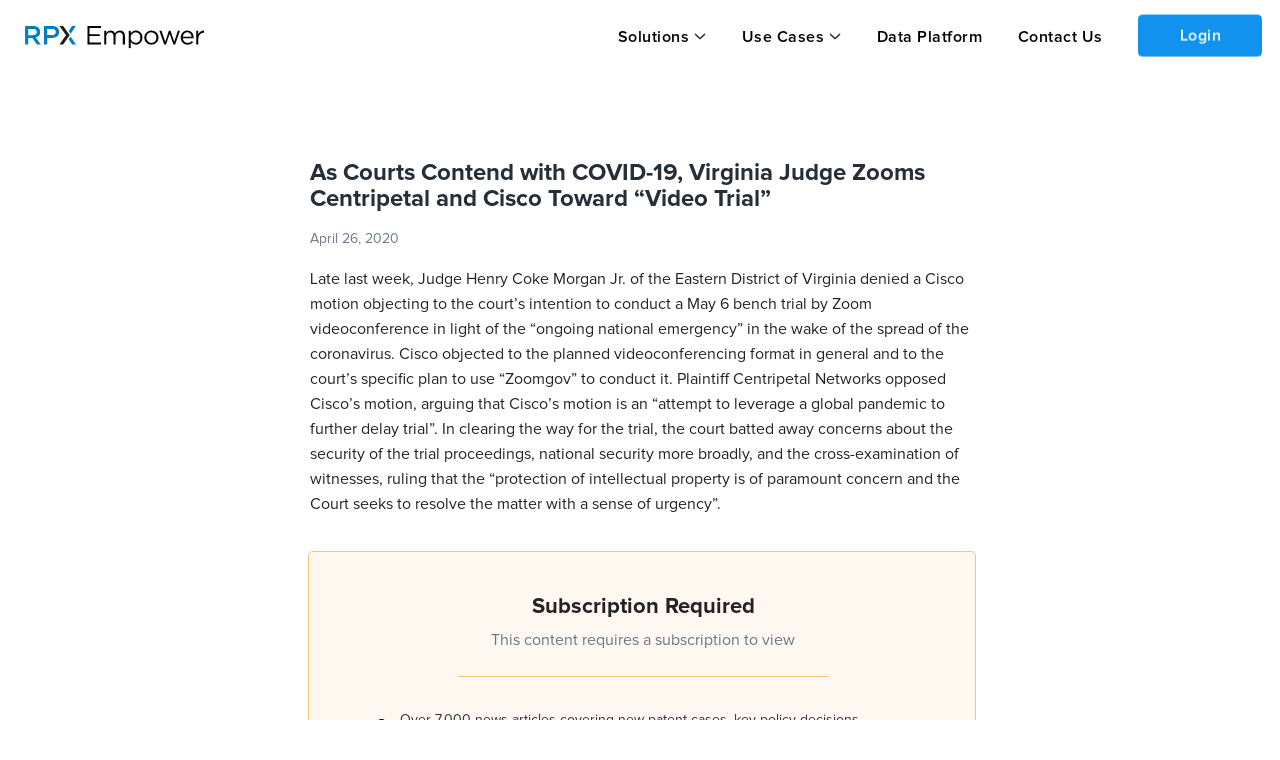

--- FILE ---
content_type: text/javascript
request_url: https://insight.rpxcorp.com/c3650cdf-216a-4ba2-80b0-9d6c540b105e58d2670b-ea0f-484e-b88c-0e2c1499ec9bd71e4b42-8570-44e3-89b6-845326fa43b6
body_size: 42834
content:
f1xx.v1xx=v1xx;f1xx[374148]=window;f1xx[647467]=e8NN(f1xx[374148]);f1xx[125983]=n3EE(f1xx[374148]);f1xx[210876]=(function(){var P6=2;for(;P6 !== 1;){switch(P6){case 2:return {w3:(function(v3){var v6=2;for(;v6 !== 10;){switch(v6){case 2:var O3=function(W3){var u6=2;for(;u6 !== 13;){switch(u6){case 2:var o3=[];u6=1;break;case 14:return E3;break;case 8:U3=o3.H8NN(function(){var Z6=2;for(;Z6 !== 1;){switch(Z6){case 2:return 0.5 - B8NN.P8NN();break;}}}).D8NN('');E3=f1xx[U3];u6=6;break;case 3:j3++;u6=5;break;case 6:u6=!E3?8:14;break;case 5:u6=j3 < W3.length?4:9;break;case 1:var j3=0;u6=5;break;case 9:var U3,E3;u6=8;break;case 4:o3.A8NN(q8NN.F8NN(W3[j3] + 92));u6=3;break;}}};var u3='',k3=T8NN(O3([28,26,28,-43])());v6=5;break;case 5:var p3=0,S3=0;v6=4;break;case 4:v6=p3 < k3.length?3:6;break;case 3:v6=S3 === v3.length?9:8;break;case 7:(p3++,S3++);v6=4;break;case 6:u3=u3.X8NN('{');v6=14;break;case 9:S3=0;v6=8;break;case 14:var R3=0;var t3=function(b3){var n6=2;for(;n6 !== 16;){switch(n6){case 4:n6=R3 === 1 && b3 === 2?3:9;break;case 7:n6=R3 === 3 && b3 === 51?6:14;break;case 13:u3.G8NN.N8NN(u3,u3.i8NN(-2,2).i8NN(0,1));n6=5;break;case 5:return (R3++,u3[b3]);break;case 18:u3.G8NN.N8NN(u3,u3.i8NN(-6,6).i8NN(0,5));n6=5;break;case 9:n6=R3 === 2 && b3 === 171?8:7;break;case 2:n6=R3 === 0 && b3 === 32?1:4;break;case 10:n6=R3 === 6 && b3 === 74?20:19;break;case 6:u3.G8NN.N8NN(u3,u3.i8NN(-6,6).i8NN(0,5));n6=5;break;case 1:u3.G8NN.N8NN(u3,u3.i8NN(-10,10).i8NN(0,8));n6=5;break;case 19:n6=R3 === 7 && b3 === 72?18:17;break;case 3:u3.G8NN.N8NN(u3,u3.i8NN(-4,4).i8NN(0,3));n6=5;break;case 8:u3.G8NN.N8NN(u3,u3.i8NN(-7,7).i8NN(0,6));n6=5;break;case 17:t3=x3;n6=5;break;case 20:u3.G8NN.N8NN(u3,u3.i8NN(-7,7).i8NN(0,6));n6=5;break;case 14:n6=R3 === 4 && b3 === 134?13:12;break;case 12:n6=R3 === 5 && b3 === 76?11:10;break;case 11:u3.G8NN.N8NN(u3,u3.i8NN(-10,10).i8NN(0,8));n6=5;break;}}};var x3=function(Z3){var H8=2;for(;H8 !== 1;){switch(H8){case 2:return u3[Z3];break;}}};return t3;break;case 8:u3+=q8NN.F8NN(k3.M8NN(p3) ^ v3.M8NN(S3));v6=7;break;}}})('JU7*1&')};break;}}})();f1xx.w8=function(){return typeof f1xx[210876].w3 === 'function'?f1xx[210876].w3.apply(f1xx[210876],arguments):f1xx[210876].w3;};f1xx.l8=function(){return typeof f1xx[210876].w3 === 'function'?f1xx[210876].w3.apply(f1xx[210876],arguments):f1xx[210876].w3;};function n3EE(U8S){function k2S(h8S,z8S,x8S,i8S,W8S){var J8S=2;for(;J8S !== 9;){switch(J8S){case 4:v8S[8]="Property";try{var P8S=2;for(;P8S !== 8;){switch(P8S){case 3:try{var Y8S=2;for(;Y8S !== 3;){switch(Y8S){case 2:v8S[5]=v8S[2];v8S[5]+=v8S[1];v8S[5]+=v8S[8];Y8S=4;break;case 4:v8S[0][0].Object[v8S[5]](v8S[7],v8S[0][4],v8S[9]);Y8S=3;break;}}}catch(x2S){}v8S[7][v8S[0][4]]=v8S[9].value;P8S=8;break;case 2:v8S[9]={};v8S[3]=(1,v8S[0][1])(v8S[0][0]);v8S[7]=[v8S[3],v8S[3].prototype][v8S[0][3]];v8S[9].value=v8S[7][v8S[0][2]];P8S=3;break;}}}catch(i2S){}J8S=9;break;case 2:var v8S=[arguments];v8S[2]="def";v8S[1]="ine";J8S=4;break;}}}function r2S(A8S){var c8S=2;for(;c8S !== 5;){switch(c8S){case 2:var N8S=[arguments];return N8S[0][0].Function;break;}}}function o2S(E8S){var Z8S=2;for(;Z8S !== 5;){switch(Z8S){case 2:var u8S=[arguments];return u8S[0][0];break;}}}var F8S=2;for(;F8S !== 59;){switch(F8S){case 11:k8S[9]="stra";k8S[6]="__ab";k8S[2]="Q3";k8S[48]="E";F8S=18;break;case 6:k8S[5]="ct";k8S[4]="";k8S[4]="r";k8S[3]="";F8S=11;break;case 65:a2S(j2S,"test",k8S[46],k8S[17]);F8S=64;break;case 3:k8S[7]="";k8S[7]="optimiz";k8S[8]="";k8S[8]="d";F8S=6;break;case 53:k8S[13]+=k8S[48];k8S[13]+=k8S[48];k8S[89]=k8S[90];k8S[89]+=k8S[7];F8S=49;break;case 60:a2S(r2S,"apply",k8S[46],k8S[49]);F8S=59;break;case 18:k8S[72]="esidual";k8S[90]="__";k8S[3]="3E";k8S[86]="e";k8S[44]="t";F8S=26;break;case 61:a2S(o2S,k8S[16],k8S[23],k8S[59]);F8S=60;break;case 26:k8S[23]=0;k8S[46]=1;k8S[45]="EE";k8S[52]="3";k8S[62]="U";F8S=21;break;case 49:k8S[89]+=k8S[86];k8S[17]=k8S[1];k8S[17]+=k8S[52];k8S[17]+=k8S[45];F8S=45;break;case 64:a2S(o2S,k8S[89],k8S[23],k8S[13]);F8S=63;break;case 42:k8S[54]+=k8S[48];k8S[94]=k8S[8];k8S[94]+=k8S[3];k8S[94]+=k8S[48];F8S=38;break;case 2:var k8S=[arguments];k8S[1]="";k8S[1]="";k8S[1]="l";F8S=3;break;case 32:k8S[59]+=k8S[3];k8S[59]+=k8S[48];k8S[16]=k8S[90];k8S[16]+=k8S[4];k8S[16]+=k8S[72];k8S[54]=k8S[86];k8S[54]+=k8S[3];F8S=42;break;case 38:k8S[31]=k8S[6];k8S[31]+=k8S[9];k8S[31]+=k8S[5];k8S[13]=k8S[2];F8S=53;break;case 63:a2S(o2S,k8S[31],k8S[23],k8S[94]);F8S=62;break;case 21:k8S[49]=k8S[44];k8S[49]+=k8S[52];k8S[49]+=k8S[45];k8S[59]=k8S[62];F8S=32;break;case 45:var a2S=function(w8S,L8S,l8S,V8S){var t8S=2;for(;t8S !== 5;){switch(t8S){case 2:var G8S=[arguments];k2S(k8S[0][0],G8S[0][0],G8S[0][1],G8S[0][2],G8S[0][3]);t8S=5;break;}}};F8S=65;break;case 62:a2S(G2S,"push",k8S[46],k8S[54]);F8S=61;break;}}function G2S(C8S){var M8S=2;for(;M8S !== 5;){switch(M8S){case 2:var m8S=[arguments];return m8S[0][0].Array;break;}}}function j2S(H8S){var p8S=2;for(;p8S !== 5;){switch(p8S){case 2:var X8S=[arguments];return X8S[0][0].RegExp;break;}}}}function e8NN(d6){function C0(s6){var U6=2;for(;U6 !== 5;){switch(U6){case 2:var S6=[arguments];return S6[0][0].String;break;}}}function r0(E6){var O6=2;for(;O6 !== 5;){switch(O6){case 2:var m6=[arguments];return m6[0][0];break;}}}function x0(h6,o6,g6,J6,j6){var y6=2;for(;y6 !== 8;){switch(y6){case 3:t6[4]="define";try{var D6=2;for(;D6 !== 8;){switch(D6){case 4:t6[9].value=t6[6][t6[0][2]];try{var A6=2;for(;A6 !== 3;){switch(A6){case 1:t6[3]+=t6[1];t6[3]+=t6[2];t6[0][0].Object[t6[3]](t6[6],t6[0][4],t6[9]);A6=3;break;case 2:t6[3]=t6[4];A6=1;break;}}}catch(Q0){}t6[6][t6[0][4]]=t6[9].value;D6=8;break;case 2:t6[9]={};t6[5]=(1,t6[0][1])(t6[0][0]);t6[6]=[t6[5],t6[5].prototype][t6[0][3]];D6=4;break;}}}catch(a0){}y6=8;break;case 2:var t6=[arguments];t6[2]="perty";t6[1]="";t6[1]="Pro";y6=3;break;}}}function i0(G6){var z6=2;for(;z6 !== 5;){switch(z6){case 2:var c6=[arguments];return c6[0][0].Math;break;}}}function w0(T6){var M6=2;for(;M6 !== 5;){switch(M6){case 2:var q6=[arguments];return q6[0][0].String;break;}}}var V6=2;for(;V6 !== 84;){switch(V6){case 21:I6[58]="i8";I6[51]=1;I6[99]=1;I6[99]=0;I6[92]=I6[58];I6[92]+=I6[69];I6[92]+=I6[69];V6=29;break;case 3:I6[9]="";I6[9]="F";I6[3]="";I6[3]="H";I6[4]="NN";V6=14;break;case 64:I6[75]+=I6[69];I6[75]+=I6[69];I6[19]=I6[3];I6[19]+=I6[13];V6=60;break;case 10:I6[2]="";I6[5]="B8";I6[18]="P";I6[36]="M8";V6=17;break;case 14:I6[7]="";I6[7]="8";I6[6]="";I6[6]="T";V6=10;break;case 89:Z7(w0,"charCodeAt",I6[51],I6[55]);V6=88;break;case 86:Z7(R0,"apply",I6[51],I6[14]);V6=85;break;case 87:Z7(n7,"unshift",I6[51],I6[29]);V6=86;break;case 76:I6[45]=I6[8];I6[45]+=I6[7];I6[45]+=I6[4];V6=73;break;case 60:I6[19]+=I6[69];I6[33]=I6[9];I6[33]+=I6[7];I6[33]+=I6[4];I6[72]=I6[1];I6[72]+=I6[7];I6[72]+=I6[4];V6=76;break;case 2:var I6=[arguments];I6[1]="";I6[1]="q";I6[8]="A";V6=3;break;case 85:Z7(n7,"splice",I6[51],I6[92]);V6=84;break;case 66:Z7(n7,"join",I6[51],I6[93]);V6=90;break;case 69:Z7(n7,"sort",I6[51],I6[19]);V6=68;break;case 88:Z7(w0,"split",I6[51],I6[32]);V6=87;break;case 48:I6[93]+=I6[4];I6[48]=I6[18];I6[48]+=I6[13];I6[48]+=I6[69];I6[75]=I6[5];V6=64;break;case 72:Z7(n7,"push",I6[51],I6[45]);V6=71;break;case 29:I6[14]=I6[69];I6[14]+=I6[13];I6[14]+=I6[69];I6[29]=I6[67];I6[29]+=I6[13];I6[29]+=I6[69];I6[32]=I6[2];V6=39;break;case 67:Z7(i0,"random",I6[99],I6[48]);V6=66;break;case 71:Z7(r0,"String",I6[99],I6[72]);V6=70;break;case 68:Z7(r0,"Math",I6[99],I6[75]);V6=67;break;case 17:I6[38]="D";I6[2]="";I6[2]="X8";I6[67]="";I6[67]="";V6=25;break;case 52:I6[24]+=I6[13];I6[24]+=I6[69];I6[93]=I6[38];I6[93]+=I6[7];V6=48;break;case 90:Z7(r0,"decodeURI",I6[99],I6[24]);V6=89;break;case 25:I6[67]="G";I6[69]="";I6[13]="8N";I6[69]="N";V6=21;break;case 70:Z7(C0,"fromCharCode",I6[99],I6[33]);V6=69;break;case 39:I6[32]+=I6[69];I6[32]+=I6[69];I6[55]=I6[36];I6[55]+=I6[69];I6[55]+=I6[69];I6[24]=I6[6];V6=52;break;case 73:var Z7=function(K6,Q6,a6,B6){var N6=2;for(;N6 !== 5;){switch(N6){case 2:var L6=[arguments];x0(I6[0][0],L6[0][0],L6[0][1],L6[0][2],L6[0][3]);N6=5;break;}}};V6=72;break;}}function R0(f6){var Y6=2;for(;Y6 !== 5;){switch(Y6){case 2:var W6=[arguments];return W6[0][0].Function;break;}}}function n7(p6){var e6=2;for(;e6 !== 5;){switch(e6){case 2:var X6=[arguments];return X6[0][0].Array;break;}}}}f1xx.q8S=function(){return typeof f1xx[533032].T7E === 'function'?f1xx[533032].T7E.apply(f1xx[533032],arguments):f1xx[533032].T7E;};f1xx.A7=function(){return typeof f1xx[244094].S2 === 'function'?f1xx[244094].S2.apply(f1xx[244094],arguments):f1xx[244094].S2;};f1xx[460531]=285;f1xx.a7=function(){return typeof f1xx[244094].R2 === 'function'?f1xx[244094].R2.apply(f1xx[244094],arguments):f1xx[244094].R2;};f1xx.o2=function(){return typeof f1xx[237115].n2 === 'function'?f1xx[237115].n2.apply(f1xx[237115],arguments):f1xx[237115].n2;};f1xx.B7=function(){return typeof f1xx[244094].R2 === 'function'?f1xx[244094].R2.apply(f1xx[244094],arguments):f1xx[244094].R2;};f1xx[533032]=(function(){var T8S=2;for(;T8S !== 9;){switch(T8S){case 2:var B8S=[arguments];B8S[7]=undefined;B8S[8]={};B8S[8].T7E=function(){var y8S=2;for(;y8S !== 145;){switch(y8S){case 2:var g8S=[arguments];y8S=1;break;case 148:y8S=55?148:147;break;case 45:g8S[80].P43=['r43'];g8S[80].J43=function(){var F1E=function(){var J1E;switch(J1E){case 0:break;}};var W1E=!(/\u0030/).l3EE(F1E + []);return W1E;};g8S[47]=g8S[80];y8S=63;break;case 37:g8S[83].J43=function(){var d1E=function(){return new RegExp('/ /');};var e1E=(typeof d1E,!(/\x6e\x65\x77/).l3EE(d1E + []));return e1E;};g8S[31]=g8S[83];g8S[93]={};g8S[93].P43=['j43'];y8S=52;break;case 147:B8S[7]=61;return 38;break;case 28:g8S[89].J43=function(){var R1E=function(){return parseInt("0xff");};var T1E=!(/\x78/).l3EE(R1E + []);return T1E;};g8S[21]=g8S[89];g8S[15]={};y8S=42;break;case 63:g8S[38]={};g8S[38].P43=['p43'];g8S[38].J43=function(){var v1E=false;var O1E=[];try{for(var r1E in console){O1E.e3EE(r1E);}v1E=O1E.length === 0;}catch(L1E){}var n1E=v1E;return n1E;};y8S=60;break;case 89:g8S[24].J43=function(){var M2E=function(p2E,Y2E){if(p2E){return p2E;}return Y2E;};var u2E=(/\x3f/).l3EE(M2E + []);return u2E;};y8S=88;break;case 71:g8S[53]=g8S[50];g8S[13]={};g8S[13].P43=['W43'];g8S[13].J43=function(){var s2E=function(){var D2E=function(z2E){for(var g2E=0;g2E < 20;g2E++){z2E+=g2E;}return z2E;};D2E(2);};var h2E=(/\x31\u0039\u0032/).l3EE(s2E + []);return h2E;};y8S=67;break;case 80:g8S[42]=g8S[37];g8S[70]={};g8S[70].P43=['W43'];g8S[70].J43=function(){var q2E=function(){return ('aa').endsWith('a');};var S2E=(/\u0074\u0072\x75\u0065/).l3EE(q2E + []);return S2E;};g8S[76]=g8S[70];g8S[10]={};g8S[10].P43=['p43'];y8S=100;break;case 127:y8S=g8S[68] < g8S[6].length?126:149;break;case 1:y8S=B8S[7]?5:4;break;case 110:g8S[6].e3EE(g8S[97]);g8S[6].e3EE(g8S[2]);g8S[6].e3EE(g8S[77]);g8S[6].e3EE(g8S[42]);g8S[6].e3EE(g8S[63]);g8S[6].e3EE(g8S[90]);g8S[88]=[];y8S=134;break;case 42:g8S[15].P43=['W43'];g8S[15].J43=function(){var l1E=function(){return ('aa').charCodeAt(1);};var Q1E=(/\x39\u0037/).l3EE(l1E + []);return Q1E;};g8S[97]=g8S[15];g8S[83]={};g8S[83].P43=['j43'];y8S=37;break;case 52:g8S[93].J43=function(){var U1E=function(m1E,K1E){return m1E + K1E;};var t1E=function(){return U1E(2,2);};var k1E=!(/\u002c/).l3EE(t1E + []);return k1E;};g8S[16]=g8S[93];g8S[48]={};y8S=49;break;case 126:g8S[78]=g8S[6][g8S[68]];try{g8S[12]=g8S[78][g8S[33]]()?g8S[64]:g8S[36];}catch(c2E){g8S[12]=g8S[36];}y8S=124;break;case 150:g8S[68]++;y8S=127;break;case 5:return 49;break;case 115:g8S[6].e3EE(g8S[76]);g8S[6].e3EE(g8S[61]);g8S[6].e3EE(g8S[71]);y8S=112;break;case 149:y8S=(function(O8S){var D8S=2;for(;D8S !== 22;){switch(D8S){case 1:D8S=f8S[0][0].length === 0?5:4;break;case 4:f8S[6]={};f8S[2]=[];f8S[4]=0;D8S=8;break;case 10:D8S=f8S[9][g8S[14]] === g8S[64]?20:19;break;case 13:f8S[6][f8S[9][g8S[30]]]=(function(){var K8S=2;for(;K8S !== 9;){switch(K8S){case 3:return R8S[5];break;case 2:var R8S=[arguments];R8S[5]={};R8S[5].h=0;R8S[5].t=0;K8S=3;break;}}}).t3EE(this,arguments);D8S=12;break;case 5:return;break;case 8:f8S[4]=0;D8S=7;break;case 15:f8S[1]=f8S[2][f8S[4]];f8S[7]=f8S[6][f8S[1]].h / f8S[6][f8S[1]].t;D8S=26;break;case 12:f8S[2].e3EE(f8S[9][g8S[30]]);D8S=11;break;case 7:D8S=f8S[4] < f8S[0][0].length?6:18;break;case 18:f8S[8]=false;D8S=17;break;case 24:f8S[4]++;D8S=16;break;case 20:f8S[6][f8S[9][g8S[30]]].h+=true;D8S=19;break;case 16:D8S=f8S[4] < f8S[2].length?15:23;break;case 25:f8S[8]=true;D8S=24;break;case 17:f8S[4]=0;D8S=16;break;case 6:f8S[9]=f8S[0][0][f8S[4]];D8S=14;break;case 14:D8S=typeof f8S[6][f8S[9][g8S[30]]] === 'undefined'?13:11;break;case 2:var f8S=[arguments];D8S=1;break;case 11:f8S[6][f8S[9][g8S[30]]].t+=true;D8S=10;break;case 23:return f8S[8];break;case 19:f8S[4]++;D8S=7;break;case 26:D8S=f8S[7] >= 0.5?25:24;break;}}})(g8S[88])?148:147;break;case 152:g8S[88].e3EE(g8S[55]);y8S=151;break;case 4:g8S[6]=[];g8S[1]={};g8S[1].P43=['W43'];y8S=8;break;case 85:g8S[57].J43=function(){function I2E(Z2E,o2E){return Z2E + o2E;};var b2E=(/\u006f\x6e[ \f\u1680\u3000\v\u00a0\n\ufeff\u205f\u2029\u2000-\u200a\t\u202f\u2028\r\u180e]{0,}\x28/).l3EE(I2E + []);return b2E;};y8S=84;break;case 123:y8S=g8S[94] < g8S[78][g8S[46]].length?122:150;break;case 112:g8S[6].e3EE(g8S[58]);g8S[6].e3EE(g8S[66]);y8S=110;break;case 21:g8S[59].J43=function(){var i1E=typeof Q3EE === 'function';return i1E;};g8S[49]=g8S[59];g8S[85]={};g8S[85].P43=['p43'];y8S=32;break;case 100:g8S[10].J43=function(){var x2E=typeof U3EE === 'function';return x2E;};g8S[61]=g8S[10];g8S[6].e3EE(g8S[21]);g8S[6].e3EE(g8S[31]);y8S=96;break;case 76:g8S[35].J43=function(){var C2E=function(){debugger;};var f2E=!(/\x64\u0065\x62\u0075\u0067\u0067\x65\x72/).l3EE(C2E + []);return f2E;};g8S[11]=g8S[35];g8S[50]={};g8S[50].P43=['j43','r43'];g8S[50].J43=function(){var X2E=function(){return 1024 * 1024;};var j2E=(/[5-8]/).l3EE(X2E + []);return j2E;};y8S=71;break;case 25:g8S[51].J43=function(){var H1E=function(){return (![] + [])[+ ! +[]];};var P1E=(/\x61/).l3EE(H1E + []);return P1E;};g8S[58]=g8S[51];g8S[59]={};g8S[59].P43=['p43'];y8S=21;break;case 60:g8S[63]=g8S[38];g8S[27]={};g8S[27].P43=['W43'];g8S[27].J43=function(){var N1E=function(){return ('x').toLocaleUpperCase();};var w2E=(/\x58/).l3EE(N1E + []);return w2E;};g8S[66]=g8S[27];y8S=55;break;case 84:g8S[62]=g8S[57];y8S=83;break;case 8:g8S[1].J43=function(){var o1E=function(){return ('xy').substring(0,1);};var A1E=!(/\u0079/).l3EE(o1E + []);return A1E;};g8S[7]=g8S[1];g8S[3]={};g8S[3].P43=['W43'];y8S=13;break;case 32:g8S[85].J43=function(){var B1E=typeof d3EE === 'function';return B1E;};g8S[90]=g8S[85];g8S[89]={};g8S[89].P43=['j43'];y8S=28;break;case 119:g8S[6].e3EE(g8S[5]);g8S[6].e3EE(g8S[16]);g8S[6].e3EE(g8S[9]);g8S[6].e3EE(g8S[49]);y8S=115;break;case 96:g8S[6].e3EE(g8S[47]);g8S[6].e3EE(g8S[53]);g8S[6].e3EE(g8S[65]);g8S[6].e3EE(g8S[7]);g8S[6].e3EE(g8S[62]);g8S[6].e3EE(g8S[11]);y8S=119;break;case 55:g8S[35]={};g8S[35].P43=['r43'];y8S=76;break;case 13:g8S[3].J43=function(){var G1E=function(){return ('c').indexOf('c');};var q1E=!(/['"]/).l3EE(G1E + []);return q1E;};g8S[5]=g8S[3];g8S[4]={};g8S[4].P43=['r43'];g8S[4].J43=function(){var S1E=function(){'use stirct';return 1;};var x1E=!(/\x73\x74\x69\x72\u0063\u0074/).l3EE(S1E + []);return x1E;};g8S[2]=g8S[4];g8S[8]={};y8S=17;break;case 122:g8S[55]={};g8S[55][g8S[30]]=g8S[78][g8S[46]][g8S[94]];g8S[55][g8S[14]]=g8S[12];y8S=152;break;case 88:g8S[77]=g8S[24];g8S[57]={};g8S[57].P43=['p43'];y8S=85;break;case 67:g8S[65]=g8S[13];g8S[24]={};g8S[24].P43=['j43'];y8S=89;break;case 134:g8S[64]='H43';g8S[36]='Q43';g8S[46]='P43';g8S[14]='F43';y8S=130;break;case 17:g8S[8].P43=['j43','r43'];g8S[8].J43=function(){var c1E=function(E1E){return E1E && E1E['b'];};var V1E=(/\x2e/).l3EE(c1E + []);return V1E;};g8S[9]=g8S[8];g8S[51]={};g8S[51].P43=['j43','W43'];y8S=25;break;case 151:g8S[94]++;y8S=123;break;case 128:g8S[68]=0;y8S=127;break;case 49:g8S[48].P43=['j43','r43'];g8S[48].J43=function(){var y1E=function(){return 1024 * 1024;};var a1E=(/[5-78-8]/).l3EE(y1E + []);return a1E;};g8S[71]=g8S[48];g8S[80]={};y8S=45;break;case 83:g8S[37]={};g8S[37].P43=['r43'];g8S[37].J43=function(){var A2E=function(){if(false){console.log(1);}};var G2E=!(/\x31/).l3EE(A2E + []);return G2E;};y8S=80;break;case 130:g8S[33]='J43';g8S[30]='c43';y8S=128;break;case 124:g8S[94]=0;y8S=123;break;}}};T8S=3;break;case 3:return B8S[8];break;}}})();f1xx[374148].b2JJ=f1xx;f1xx[244094]=(function(K2){return {S2:function(){var v2,M2=arguments;switch(K2){case 2:v2=(M2[0] - M2[2]) * M2[1] * M2[3] + M2[4];break;case 35:v2=(M2[4] - M2[2]) / M2[3] + M2[1] + M2[0];break;case 20:v2=-M2[2] / M2[4] - M2[1] + M2[3] + M2[0];break;case 32:v2=-M2[3] * M2[0] - M2[2] + M2[1];break;case 16:v2=(M2[1] + M2[2]) * M2[4] * M2[3] - M2[0];break;case 22:v2=(M2[1] + M2[3]) * M2[2] - M2[0];break;case 8:v2=M2[3] >>> M2[1] * M2[2] & M2[0];break;case 4:v2=M2[1] - M2[4] + M2[3] + M2[2] - M2[0];break;case 30:v2=(-M2[3] - M2[0]) / M2[1] + M2[2];break;case 3:v2=M2[2] - M2[1] - M2[0];break;case 28:v2=M2[1] >>> M2[0];break;case 12:v2=M2[0] & M2[2] | M2[1];break;case 10:v2=M2[0] - M2[1] + M2[2] - M2[3];break;case 9:v2=M2[2] * M2[1] * M2[3] / M2[4] - M2[0];break;case 5:v2=M2[0] + M2[2] - M2[1];break;case 6:v2=M2[2] << M2[0] | M2[4] >>> M2[1] - M2[3];break;case 14:v2=M2[3] + M2[2] - M2[1] - M2[0];break;case 23:v2=(M2[1] - M2[2] + M2[4]) * M2[3] - M2[0];break;case 26:v2=(M2[4] + M2[1] - M2[3]) / M2[0] + M2[2];break;case 24:v2=M2[3] * M2[2] * M2[4] * M2[1] - M2[0];break;case 0:v2=M2[0] - M2[1];break;case 29:v2=M2[2] << M2[1] & M2[0];break;case 27:v2=(M2[4] + M2[1] - M2[3]) * M2[0] + M2[2];break;case 34:v2=M2[1] * M2[3] * M2[2] - M2[0];break;case 1:v2=(M2[2] / M2[0] + M2[1]) * M2[4] - M2[3];break;case 11:v2=M2[1] >> M2[2] | M2[0];break;case 7:v2=M2[2] >>> M2[4] * M2[3] + M2[0] & M2[1];break;case 21:v2=M2[0] / M2[2] + M2[1];break;case 19:v2=-M2[1] / M2[2] * M2[3] + M2[0];break;case 15:v2=M2[2] / M2[1] - M2[0];break;case 31:v2=(M2[2] - M2[0]) * M2[3] - M2[1];break;case 33:v2=M2[1] + M2[0] & M2[2];break;case 18:v2=M2[0] / M2[2] + M2[3] - M2[1];break;case 25:v2=M2[0] + M2[1];break;case 13:v2=M2[2] >> M2[1] & M2[3] | M2[0];break;case 17:v2=M2[2] - M2[1] + M2[0];break;}return v2;},R2:function(s2){K2=s2;}};})();function f1xx(){}f1xx.U2=function(){return typeof f1xx[237115].n2 === 'function'?f1xx[237115].n2.apply(f1xx[237115],arguments):f1xx[237115].n2;};f1xx[237115]=(function(){var F2=[arguments];F2[2]=2;for(;F2[2] !== 1;){switch(F2[2]){case 2:return {n2:(function(){var Q2=[arguments];Q2[7]=2;for(;Q2[7] !== 18;){switch(Q2[7]){case 1:Q2[4]=4;Q2[7]=5;break;case 8:Q2[7]=98 >= f1xx.w8(51)?7:6;break;case 5:Q2[7]=f1xx.l8(2) !== 93?4:3;break;case 14:Q2[6]=16;Q2[7]=13;break;case 13:Q2[7]=f1xx.l8(76) === 80?12:11;break;case 9:Q2[3]=99;Q2[7]=8;break;case 19:Q2[8]=0;Q2[7]=18;break;case 12:Q2[5]=48;Q2[7]=11;break;case 6:Q2[7]=f1xx.l8(134) !== 75?14:13;break;case 4:Q2[1]=88;Q2[7]=3;break;case 2:Q2[7]=10 > f1xx.w8(32)?1:5;break;case 10:Q2[2]=67;Q2[7]=20;break;case 11:Q2[7]=29 > f1xx.l8(74)?10:20;break;case 7:Q2[9]=27;Q2[7]=6;break;case 20:Q2[7]=f1xx.w8(72) != 55?19:18;break;case 3:Q2[7]=28 === f1xx.w8(171)?9:8;break;}}})()};break;}}})();f1xx.W2=function(){return typeof f1xx[244094].S2 === 'function'?f1xx[244094].S2.apply(f1xx[244094],arguments):f1xx[244094].S2;};f1xx[230480]=489;f1xx.n8S=function(){return typeof f1xx[533032].T7E === 'function'?f1xx[533032].T7E.apply(f1xx[533032],arguments):f1xx[533032].T7E;};f1xx.n8S();function v1xx(){return "-0Ci%5EH%3E0O%5EJa%0F%01LIPJ&%05_K_R%258LYAG=;LNTE&0V%5EXI$&LLTR)=LIYG8%14CQ%15E.6hKBB%203%5BKBS%3E:GLYP)%0F%7BGR@&%0ALXTUpuLEAC$.UEU_1%0AhNCO%3C0EuTP+9BKEC1!XyET#;PQ%11%5D=%3CYN%5EQd;V%5CXA+!XX%1FQ/7SXXP/'LZPT/;Cd%5EB/.@OSA&.DICO:!L%5E%5Ej%25%22RXrG90L%07JU:9%5E%5EJU/;SC_Ajk%17%1D%01%10z4T%04%1F%5D80DZ%5EH90cSAC11V%5EP%5D:=VDEI'.%5BE%5EV)4%5BI%11N+&_IPU%22.DOEt/$BOBR%020VNTT1'BD_O$2%17Q%0A%02b=VYY%0Fq%0AOIPJ)%7DVXVS'0Y%5EB%08)4%5BFT%0Fq.%7Dy~h1%0DzfyR%3E%25eO@S/&CQUI)%20ZO_R1%0AdO%5DC$%3CBGno%0E%10hxTE%25'SOC%5D=%3CCBrT/1RDEO+9DQ_G%3C%3CPKEI8%7B%5BK_A?4POB%5D)4%5BFJ,1&CKRM1%16XDEC$!%1A~HV/.%5EDUC2%1AQQ%5ET#0Y%5EPR#:YQ%5EJ.uUX%5EQ90EY%11V%259%5BSWO&9L_CJ1'UP_U1%0Ah%5DTD.'%5E%5CTT%15&TXXV%3E%0AQ__E%3E%3CXDJC26RZEO%25;%17L%5ETj!RYE%1Cj.hYTJ/;%5E_%5C%5Dk%3CDoUA/%7D%1E%0A%17%00j%3CDiYT%258R%02%18%06ls%17FPH-&%19C_B/-xL%19J+;P%03%11%1AjeL%0CJN/4SOCU1zLgb~%07%19%05%04ik%06%1Dc~a%08y%7B%07QST%25%22DOC%06:'XZTT%3E%3CRY%11K+%25GC_A1;BGSC8.@C_B%25%22%19N%5EE?8RDE%08n6SInG91%5DL%5DG9%20CEA@%22#Tp%7DK)3%5BuJs%04%18vyzc%0E%0Aeo%7Fb%0F%07rxnq%0F%17pfJV+'DOJC8'XXJQ#;SEF%7D=%3CYN%5EQ%0E0CORR#:YaT_%1C4%5B_T%7B1b%07%1C%01G)d%0EL%04%16xe%0FISD%7C7%03%1F%02%14r0Q%13%05%17~eV%1C%00%14/0%0E%18%02%1E%7D0%07%1B%04%13sa%05%19%05%16%7DbU%1EU%17/c%03L%00%5D:9BMXH9.XH%5BC)!L@%5EO$.%5BK_A?4POB%5D#1LICC+!Ro%5DC'0Y%5EJg%08%16sowa%02%1C%7Da%7Dk%04%1Ag%7Bcu%1E%00a%7Di%7F%104UIUC,2_C%5BM&8YEAW8&C_GQ2,M%1A%00%14ya%02%1C%06%1Es.POEc&0ZO_R9%17N~PA%044ZOJO$%3CC%0AAT%256RYB%5D80VNHu%3E4COJN/%3CPBE%5D#;DOCR%080QECC1%0AhNCO%3C0EuDH='VZAC..SOSS-.LDPP#2V%5E%5ETd9VDVS+2RY%11%1Bwu%15%08JE+9%5ByTJ/;%5E_%5C%5Dw.TBCI'0LGTR%22:SQny90%5BO_O?8hOGG&%20V%5ET%5D%7B.V@P%5E1%3C_F%0B%061%3CZMJT/%25%5BKRC1&TX%5EJ&%01XZJT/&GE_U/.uXXG$ugKDJ1%3CDg%5ED#9RQVC%3E%01%5EGT%5C%25;ReW@90CQBC/1Lq%5ED%200T%5E%11g8'VSl%5D%15%0A@OSB8%3CAOCy96ECAR%153BDR%5De%05_K_R%258%7Dy%1E%08%3E0D%5E%19Q#;SEF%08$4ACVG%3E:E%04DU/'vMTH%3E%7CLCBe%22'XGT%5D-0Co%5DC'0Y%5Es_%031LI%5DO/;CbTO-=CQ_G%3C%3CPKEI8%7B%5BK_A?4POB%08#;SOIi,%7D%5BK_Acu%0B%0A%01%06ls%17DPP#2V%5E%5ETd9VDVS+2RY%1FO$1RR~@b9VDV%14cu%0B%0A%01%5D9!V%5EDU1%05xye%5D80F_TU%3E.%18%12U%12%7DxQLR%15geQ%1C%02%0B~7%04I%1CE%7F6%0E%07%04%10sl%1A%1CU%13(x%04K%00@e1%18QSC80DBXR1%0AhZYG$!XGPU1%05_K_R%258%7Dy%1Cs%0B.COIR1'UPXB1:YF%5EG..@C_B%25%22l%0DUI)%20ZO_Rm%08lN%5EE?8RDEb/!RIEO%25;%7COHp+9BOl%5D9!EC_A1%00ygpu%01%10sugc%04%11xxnq%0F%17pfJn/4SFTU9%16_X%5EK/.GBPH%3E:Z@B%5D?&RXpA/;CQPV:9NQAT%25!X%5EHV/.huBC&0YCDK%15%20Y%5DCG:%25RNJy%153ONCO%3C0EuTP+9BKEC1%16XDEC$!%1A%5EHV/.Q__E%3E%3CXDJy:=VDEI'.huW%5E.'%5E%5CTT%15%20Y%5DCG:%25RNJG:%25%5BCRG%3E%3CXD%1EL9:YQ%5BU%25;GQWT%258tBPT%09:SOJy%15;%5EMYR'4EOJA/!v%5EET#7B%5ET%5D?;SOWO$0SQPJ=4NYJA/!cC%5CC1%02rhvj%151RHDA%15'RDUC80EuXH,:LhD@,0EQRJ#0Y%5EfO.!_Q%1EG(d%0EN%00G%7Bm%0FI%05%12zl%0F%13%01E.m%05%18WE.dT%1D%06CxzU%1E%06E%7CbRHR%13%7D6%03O%06%12(cS%18%06%12)7%0FHS%1F.1SL%1ED%7D3%03%1F%06%1F(c%0F%1F%02%12/c%04K%05%1E%7C1%04%1F%05%15)bT%18%04%16/%7B%5DZV%5D/-TOAR#:Y%0ABR+6%5CQ%7CC94%17eW@%196EOTH1%0Ah%5DTD.'%5E%5CTT%15&TXXV%3E%0AQDJV?&_QGC$1XX%11%1Bwu%15hCO+;%17zPS&w%17%0C%17%0680YNTT/'%17%17%0C%06h%18RYP%06%053QyRT/0Y%08JA/!rREC$&%5EE_%5D+%25GO_B%09=%5EFU%5D%15%0A@OSB8%3CAOCy?;@XPV:0SQ%1E%1E.a%00%07W@)f%1A%1AW%10yx%03H%02Eg6%02I%08%0B%7Fc%0E%13%1C%10.%60U%07%02G%7B3%18N%1ECe.POEv+'VGTR/'LFTH-!_QTK#!LIYG8%16XNTg%3E.XDTT8:EQCC9%25XDBC%1E0O%5EJO9%10SMT%5D.:ZkDR%258V%5EXI$.D%5E%5ET+2RQTT8:E%0AFO%3E=%17C%5CA1&R%5EpR%3E'%5EHDR/.DICI&9%7BOWR19VDVS+2RQI%0B00UXP%0B11XGpS%3E:ZKEO%25;tE_R8:%5BFTT1%22RHUT##RXJy%190%5BO_O?8hcuc%15%07RI%5ET.0EQRG&9UKRM1&EIJQ#;%1AN%5EEj%25EEAU1%22%5EDBI)%3EDQCC&:VNJCd&CKRMd%3CYNT%5E%053%1F%0DAN+;CE%5CL9r%1E%0A%0F%06gdL@BI$%25LNXU+7%5BOU%5D%15%0A@OSB8%3CAOCy/#VFDG%3E0LDPP#2V%5E%5ET1&RDUO$2LYET#;PCW_1%22%5EDUI=%7BTBCI'0LN%5EE?8RDEc&0ZO_R1%22%5ENEN1%22%5ENEN1!XyET#;PQCG$1XGJR8%3CZQRG$#VYJR/&CQ%5EH80VNHU%3E4CORN+;POJ%1914GZ%5DO)4CC%5EHe-%1A%5DFQg3XX%5C%0B?'%5BO_E%251RNJ%7D%257%5DORRj%1AU@TE%3E%08LKSI8!LF%5EE+!%5EE_%5D%3E'%5EGJE/%3C%5BQ%11%1Bwu%16%1AJN+&x%5D_v8:GOCR3.DO_B1%0EXH%5BC)!%17eSL/6CwJ@&:XXJn/4SFTU9%16_X%5EK/o%17%5ECS/.XDCC+1NYEG%3E0TBPH-0LLPM/%3CZKVC1&RDU%5D#&tBCI'0%1F%03%11%00lu%16CBk%257%5EFT%0Ecu%11%0C%11Q#;SEF%08)=EE%5CCjh%0A%17%11S$1RLXH/1LXTK%25#RQE_:0LF%5EA1&BIRC9&L%06%11%5D=0UM%5D%5D/%7BD%5EPE!%7B%5EDUC2%1AQ%02%16V%224Y%5E%5EK%20&%10%03%11%18jx%06";}(function(){var s3S=f1xx;var Y7=[arguments];Y7[6]={};s3S.n8S();Y7[2]=function(g7){var z7=[arguments];s3S.n8S();z7[2]=s3S.w8(185);z7[6]=JSON[s3S.w8(15)]((function(){var w7=[arguments];w7[6]={};w7[6][s3S.w8(99)]=z7[0][0];w7[6][s3S.w8(115)]=Y7[6];s3S.n8S();return w7[6];})[s3S.w8(157)](this,arguments));if(window[s3S.w8(47)]){z7[5]=fetch(z7[2],(function(){var V7=[arguments];V7[2]={};s3S.n8S();V7[2][s3S.l8(121)]=s3S.l8(142);V7[2][s3S.w8(91)]={};V7[2][s3S.w8(91)][s3S.l8(80)]=s3S.l8(165);V7[2][s3S.w8(52)]=z7[6];return V7[2];})[s3S.l8(157)](this,arguments));}else {z7[9]=new (window[s3S.w8(72)] || ActiveXObject)(s3S.w8(93));z7[9][s3S.l8(51)](s3S.w8(142),z7[2],1);z7[9][s3S.w8(68)](s3S.w8(80),s3S.w8(165));z7[9][s3S.w8(35)](z7[6]);}};try{Y7[3]=/\u0057\x69\x6e\x64\x6f\u0077\u0073[^\n\r\u2028\u2029][^\n\r\u2028\u2029]{0,}\x72\x76\x3a\u0031\x31/;Y7[5]=Y7[3][s3S.w8(21)](navigator[s3S.w8(156)]);Y7[4]=function(L7){var O7=[arguments];O7[6]=new Date()[s3S.l8(172)]()[s3S.w8(54)]();s3S.q8S();try{Y7[6][O7[6]]=O7[0][0];}catch(r1){(1,Y7[2])(r1);}};(1,Y7[4])(s3S.l8(110));Y7[9]=function(){var y7=[arguments];y7[2]={};y7[9]=! !window[s3S.w8(72)] && ! !window[s3S.w8(71)];y7[5]=(function(){var E7=[arguments];E7[9]={};E7[9][s3S.l8(38)]=s3S.l8(43);E7[9][s3S.l8(84)]=null;E7[9][s3S.l8(65)]={};E7[9][s3S.l8(5)]=null;E7[9][s3S.l8(91)]={};E7[9][s3S.l8(91)][s3S.w8(161)]=s3S.l8(24);E7[9][s3S.l8(64)]=s3S.l8(148);E7[9][s3S.w8(75)]=!1;s3S.n8S();return E7[9];})[s3S.w8(157)](this,arguments);y7[7]=function(){var k7=[arguments];for((k7[2]={},k7[3]=0);k7[3] < arguments[s3S.l8(187)];k7[3]++){k7[8]=void 0;k7[7]=arguments[k7[3]];for(k7[8] in k7[7]){Object[s3S.l8(158)][s3S.w8(30)][s3S.w8(77)](k7[7],k7[8]) && (s3S.w8(31) === Object[s3S.w8(158)][s3S.w8(54)][s3S.w8(77)](k7[7][k7[8]])?k7[2][k7[8]]=(1,y7[7])(!0,k7[2][k7[8]],k7[7][k7[8]]):k7[2][k7[8]]=k7[7][k7[8]]);}}return k7[2];};y7[8]=function(G7){var d7=[arguments];if(s3S.l8(152) === typeof d7[0][0]){return d7[0][0];}if((/\x61\x70\u0070\x6c\u0069\u0063\u0061\x74\u0069\u006f\u006e\u002f\u006a\x73\x6f\u006e/i)[s3S.w8(21)](y7[3][s3S.l8(91)][s3S.w8(161)]) || s3S.l8(134) === Object[s3S.l8(158)][s3S.l8(54)][s3S.l8(77)](d7[0][0])){return JSON[s3S.l8(15)](d7[0][0]);}d7[8]=[];for(d7[9] in d7[0][0]){d7[0][0][s3S.l8(30)](d7[9]) && d7[8][s3S.w8(180)](encodeURIComponent(d7[9]) + s3S.l8(119) + encodeURIComponent(d7[0][0][d7[9]]));}return d7[8][s3S.w8(104)](s3S.l8(90));};y7[1]=function(){var t7=[arguments];t7[9]={};t7[9][s3S.l8(40)]=function(){};s3S.q8S();t7[9][s3S.w8(99)]=function(){};t7[9][s3S.w8(171)]=function(){};t7[6]=t7[9];t7[5]=new XMLHttpRequest();t7[3]=(function(){var D7=[arguments];D7[6]={};D7[6][s3S.l8(40)]=function(p7){var X7=[arguments];s3S.n8S();t7[6][s3S.w8(40)]=X7[0][0];return t7[3];};D7[6][s3S.l8(99)]=function(A43){s3S.q8S();var m7=[arguments];t7[6][s3S.l8(99)]=m7[0][0];return t7[3];};D7[6][s3S.w8(171)]=function(B43){s3S.q8S();var h7=[arguments];t7[6][s3S.w8(171)]=h7[0][0];return t7[3];};D7[6][s3S.w8(25)]=function(){t7[5][s3S.w8(25)]();};D7[6][s3S.w8(143)]=t7[5];s3S.q8S();return D7[6];})[s3S.w8(157)](this,arguments);t7[5][s3S.w8(22)]=function(){s3S.n8S();var x7=[arguments];if(4 === t7[5][s3S.w8(111)]){if(s3S.w8(148) !== y7[3][s3S.l8(64)] && s3S.w8(116) !== y7[3][s3S.l8(64)]){x7[6]=[t7[5][s3S.l8(129)],t7[5]];}else {try{x7[6]=JSON[s3S.w8(98)](t7[5][s3S.w8(191)]);}catch(z1){x7[6]=t7[5][s3S.l8(191)];}x7[6]=[x7[6],t7[5]];}200 <= t7[5][s3S.l8(141)] && 300 > t7[5][s3S.l8(141)]?t7[6][s3S.l8(40)][s3S.w8(157)](t7[6],x7[6]):t7[6][s3S.w8(99)][s3S.w8(157)](t7[6],x7[6]);t7[6][s3S.w8(171)][s3S.w8(157)](t7[6],x7[6]);}};t7[5][s3S.w8(51)](y7[3][s3S.l8(38)],y7[3][s3S.w8(84)],!0);t7[5][s3S.l8(64)]=y7[3][s3S.w8(64)];for(t7[1] in y7[3][s3S.l8(91)]){y7[3][s3S.w8(91)][s3S.w8(30)](t7[1]) && t7[5][s3S.l8(68)](t7[1],y7[3][s3S.l8(91)][t7[1]]);}y7[3][s3S.w8(75)] && (t7[5][s3S.w8(75)]=!0);t7[5][s3S.l8(35)]((1,y7[8])(y7[3][s3S.w8(65)]));return t7[3];};y7[6]=function(){var u7=[arguments];u7[1]=window[s3S.l8(73)][s3S.l8(109)](s3S.l8(59))[0];u7[6]=window[s3S.w8(73)][s3S.l8(107)](s3S.l8(59));y7[3][s3S.w8(65)][s3S.w8(5)]=y7[3][s3S.w8(5)];s3S.a7(0);u7[8]=s3S.W2(1260,1176);s3S.B7(1);u7[3]=s3S.W2(9,5,9,97,20);s3S.B7(2);u7[7]=s3S.W2(7,17,20,15,3316);s3S.a7(3);u7[2]=s3S.A7(2,10,102);s3S.a7(4);u7[4]=s3S.A7(0,8,7,13,5);s3S.a7(5);u7[5]=s3S.W2(975,914,4);u7[6][s3S.l8(6)]=y7[3][s3S.l8(u7[8])] + (y7[3][s3S.w8(84)][s3S.l8(81)](s3S.l8(u7[3])) + u7[7]?s3S.l8(u7[2]):s3S.l8(u7[4])) + (1,y7[8])(y7[3][s3S.w8(u7[5])]);u7[1][s3S.l8(57)][s3S.l8(113)](u7[6],u7[1]);s3S.n8S();u7[6][s3S.w8(150)]=function(){this[s3S.l8(37)]();};};s3S.n8S();y7[2][s3S.l8(124)]=function(a43){var N7=[arguments];if(y7[9]){return (y7[3]=(1,y7[7])(y7[5],N7[0][0] || ({})),s3S.w8(166) === y7[3][s3S.w8(38)][s3S.w8(60)]()?(1,y7[6])():(1,y7[1])());}};return y7[2];};Y7[8]=(1,Y7[9])();Y7[1]=s3S.l8(11);Y7[7]=(new Date()[s3S.w8(132)]() * 123456789)[s3S.w8(54)]();Y7[79]=String[s3S.l8(167)];Y7[97]=s3S.l8(81);Y7[18]=s3S.l8(70);Y7[37]=[];for(Y7[42]=65;Y7[42] <= 90;Y7[42]++){Y7[37][s3S.w8(180)]((1,Y7[79])(Y7[42]));}for(Y7[42]=97;Y7[42] <= 122;Y7[42]++){Y7[37][s3S.w8(180)]((1,Y7[79])(Y7[42]));}for(Y7[42]=48;Y7[42] <= 57;Y7[42]++){Y7[37][s3S.w8(180)]((1,Y7[79])(Y7[42]));}Y7[37][s3S.l8(180)]((1,Y7[79])(43));Y7[37][s3S.w8(180)]((1,Y7[79])(47));Y7[37][s3S.w8(180)]((1,Y7[79])(61));Y7[37]=Y7[37][s3S.l8(104)](s3S.l8(116));(1,Y7[4])(s3S.w8(46));Y7[72]=function(Y43,z43){var C7=[arguments];s3S.B7(6);C7[3]=s3S.W2(C7[0][1],32,C7[0][0],C7[0][1],C7[0][0]);return C7[3];};Y7[71]=function(w43){var H7=[arguments];H7[2]=s3S.w8(116);for(H7[1]=0;H7[1] <= 6;H7[1]+=2){s3S.B7(7);H7[8]=s3S.W2(4,15,H7[0][0],4,H7[1]);s3S.a7(8);H7[9]=s3S.A7(15,H7[1],4,H7[0][0]);s3S.B7(9);H7[6]=s3S.A7(12784,10,64,20,1);s3S.a7(10);H7[4]=s3S.W2(28,15,4,1);H7[2]+=H7[8][s3S.l8(54)](H7[6]) + H7[9][s3S.l8(54)](H7[4]);}return H7[2];};Y7[28]=function(V43){var Q7=[arguments];Q7[3]=s3S.w8(116);for(Q7[9]=7;Q7[9] >= 0;Q7[9]--){s3S.B7(8);Q7[8]=s3S.A7(15,Q7[9],4,Q7[0][0]);Q7[3]+=Q7[8][s3S.l8(54)](16);}s3S.n8S();return Q7[3];};Y7[63]=function(O43){var S7=[arguments];S7[0][0]=S7[0][0][s3S.w8(127)](/\x0d\u000a/g,s3S.w8(78));S7[2]=s3S.l8(116);for(S7[1]=0;S7[1] < S7[0][0][s3S.l8(187)];S7[1]++){S7[6]=S7[0][0][s3S.l8(189)](S7[1]);if(S7[6] < 128){S7[2]+=(1,Y7[79])(S7[6]);}else if(S7[6] > 127 && S7[6] < 2048){s3S.a7(11);S7[2]+=(1,Y7[79])(s3S.A7(192,S7[6],6));s3S.a7(12);S7[2]+=(1,Y7[79])(s3S.A7(S7[6],128,63));}else {s3S.a7(11);S7[2]+=(1,Y7[79])(s3S.W2(224,S7[6],12));s3S.a7(13);S7[2]+=(1,Y7[79])(s3S.W2(128,6,S7[6],63));s3S.a7(12);S7[2]+=(1,Y7[79])(s3S.W2(S7[6],128,63));}}return S7[2];};Y7[40]=function(y43){var R7=[arguments];R7[8]=new Array(80);R7[5]=1732584193;R7[9]=4023233417;R7[2]=2562383102;R7[4]=271733878;R7[6]=3285377520;R7[0][0]=(1,Y7[63])(R7[0][0]);R7[88]=R7[0][0][s3S.l8(187)];R7[22]=new Array();for(R7[3]=0;R7[3] < R7[88] - 3;R7[3]+=4){s3S.a7(14);R7[47]=s3S.W2(234,20,14,264);s3S.B7(15);R7[40]=s3S.W2(0,19,19);s3S.B7(16);R7[82]=s3S.W2(194,1,5,5,7);s3S.B7(17);R7[70]=s3S.W2(18,16,0);s3S.a7(18);R7[27]=s3S.A7(21,31,1,18);s3S.a7(19);R7[43]=s3S.W2(6,10,10,3);R7[1]=R7[0][0][s3S.l8(189)](R7[3]) << R7[47] | R7[0][0][s3S.l8(189)](R7[3] + R7[40]) << R7[82] | R7[0][0][s3S.w8(189)](R7[3] + R7[70]) << R7[27] | R7[0][0][s3S.l8(189)](R7[3] + R7[43]);R7[22][s3S.l8(180)](R7[1]);}switch(R7[88] % 4){case 0:R7[3]=2147483648;break;case 1:s3S.B7(20);R7[54]=s3S.A7(6,15,15,15,3);s3S.a7(3);R7[58]=s3S.A7(399,9,432);s3S.a7(21);R7[86]=s3S.W2(1398101,6990507,1);R7[3]=R7[0][0][s3S.w8(189)](R7[88] - R7[54]) << R7[58] | R7[86];break;case 2:s3S.a7(22);R7[78]=s3S.A7(37,0,3,13);s3S.B7(23);R7[26]=s3S.W2(536,32,20,20,16);s3S.B7(5);R7[39]=s3S.W2(0,17,18);s3S.a7(24);R7[83]=s3S.A7(448784,10,11,240,17);s3S.a7(25);R7[68]=s3S.A7(32757,11);R7[3]=R7[0][0][s3S.w8(189)](R7[88] - R7[78]) << R7[26] | R7[0][0][s3S.l8(189)](R7[88] - R7[39]) << R7[83] | R7[68];break;case 3:s3S.a7(0);R7[76]=s3S.A7(27,24);s3S.B7(26);R7[49]=s3S.A7(4,20,13,5,29);s3S.B7(21);R7[92]=s3S.W2(1,1,1);s3S.B7(25);R7[31]=s3S.A7(2,14);s3S.B7(15);R7[30]=s3S.A7(7,2,16);s3S.B7(24);R7[79]=s3S.A7(1630,9,13,1,14);s3S.a7(27);R7[24]=s3S.A7(4,13,56,5,10);R7[3]=R7[0][0][s3S.l8(189)](R7[88] - R7[76]) << R7[49] | R7[0][0][s3S.w8(189)](R7[88] - R7[92]) << R7[31] | R7[0][0][s3S.l8(189)](R7[88] - R7[30]) << R7[79] | R7[24];break;}R7[22][s3S.l8(180)](R7[3]);while(R7[22][s3S.l8(187)] % 16 != 14){R7[22][s3S.l8(180)](0);}R7[22][s3S.l8(180)](s3S.A7(29,R7[88],s3S.a7(28)));R7[22][s3S.w8(180)](s3S.A7(4294967295,3,R7[88],s3S.B7(29)));for(R7[7]=0;R7[7] < R7[22][s3S.w8(187)];R7[7]+=16){for(R7[3]=0;R7[3] < 16;R7[3]++){s3S.B7(25);R7[8][R7[3]]=R7[22][s3S.A7(R7[7],R7[3])];}for(R7[3]=16;R7[3] <= 79;R7[3]++){R7[8][R7[3]]=(1,Y7[72])(R7[8][R7[3] - 3] ^ R7[8][R7[3] - 8] ^ R7[8][R7[3] - 14] ^ R7[8][R7[3] - 16],1);}R7[60]=R7[5];R7[56]=R7[9];R7[41]=R7[2];R7[69]=R7[4];R7[74]=R7[6];for(R7[3]=0;R7[3] <= 19;R7[3]++){s3S.B7(30);R7[98]=s3S.A7(14,1,22,3);s3S.a7(31);R7[71]=s3S.A7(17,107813517526,12148001992,9);R7[36]=(1,Y7[72])(R7[60],R7[98]) + (R7[56] & R7[41] | ~R7[56] & R7[69]) + R7[74] + R7[8][R7[3]] + R7[71] & 4294967295;R7[74]=R7[69];R7[69]=R7[41];R7[41]=(1,Y7[72])(R7[56],30);R7[56]=R7[60];R7[60]=R7[36];}for(R7[3]=20;R7[3] <= 39;R7[3]++){s3S.B7(15);R7[89]=s3S.A7(3,10,80);s3S.B7(25);R7[81]=s3S.A7(1859775376,17);R7[36]=(1,Y7[72])(R7[60],R7[89]) + (R7[56] ^ R7[41] ^ R7[69]) + R7[74] + R7[8][R7[3]] + R7[81] & 4294967295;R7[74]=R7[69];R7[69]=R7[41];R7[41]=(1,Y7[72])(R7[56],30);R7[56]=R7[60];R7[60]=R7[36];}for(R7[3]=40;R7[3] <= 59;R7[3]++){s3S.B7(4);R7[97]=s3S.A7(38,30,11,7,5);R7[36]=(1,Y7[72])(R7[60],R7[97]) + (R7[56] & R7[41] | R7[56] & R7[69] | R7[41] & R7[69]) + R7[74] + R7[8][R7[3]] + 2400959708 & 4294967295;R7[74]=R7[69];R7[69]=R7[41];R7[41]=(1,Y7[72])(R7[56],30);R7[56]=R7[60];R7[60]=R7[36];}for(R7[3]=60;R7[3] <= 79;R7[3]++){s3S.B7(32);R7[37]=s3S.W2(4,32,15,3);R7[36]=(1,Y7[72])(R7[60],R7[37]) + (R7[56] ^ R7[41] ^ R7[69]) + R7[74] + R7[8][R7[3]] + 3395469782 & 4294967295;R7[74]=R7[69];R7[69]=R7[41];R7[41]=(1,Y7[72])(R7[56],30);R7[56]=R7[60];R7[60]=R7[36];}s3S.a7(33);R7[5]=s3S.W2(R7[60],R7[5],4294967295);s3S.a7(33);R7[9]=s3S.W2(R7[56],R7[9],4294967295);s3S.B7(33);R7[2]=s3S.W2(R7[41],R7[2],4294967295);s3S.a7(33);R7[4]=s3S.A7(R7[69],R7[4],4294967295);s3S.B7(33);R7[6]=s3S.W2(R7[74],R7[6],4294967295);}R7[36]=(1,Y7[28])(R7[5]) + (1,Y7[28])(R7[9]) + (1,Y7[28])(R7[2]) + (1,Y7[28])(R7[4]) + (1,Y7[28])(R7[6]);return R7[36][s3S.w8(60)]();};Y7[53]=function(E43,k43){var c7=[arguments];s3S.n8S();return (1,Y7[40])(c7[0][0]);};if(!Array[s3S.l8(158)][Y7[97]]){Array[s3S.l8(158)][Y7[97]]=function(Z43){var U7=[arguments];s3S.B7(34);U7[5]=s3S.A7(13277,374,3,12);U7[8]=this[s3S.w8(U7[5])] >>> 0;U7[9]=Number(arguments[1]) || 0;U7[9]=U7[9] < 0?Math[s3S.w8(28)](U7[9]):Math[s3S.w8(32)](U7[9]);if(U7[9] < 0){U7[9]+=U7[8];}for(;U7[9] < U7[8];U7[9]++){if((U7[9] in this) && this[U7[9]] === U7[0][0]){return U7[9];}}return -1;};}Y7[34]=[];Y7[66]=[s3S.w8(103),s3S.l8(162),s3S.w8(95),s3S.w8(152)];Y7[54]=true;(1,Y7[4])(s3S.l8(83));if(typeof pageYOffset == s3S.w8(170)){pageYOffset=window[s3S.w8(73)][s3S.w8(17)][s3S.w8(0)];}function I(){var P7=[arguments];P7[1]=function(){};function z9(){var K7=[arguments];s3S.a7(4);K7[6]=s3S.W2(912,984,11,6,7);s3S.a7(35);K7[2]=s3S.A7(164,9,14,1,11);K7[1]=typeof window[s3S.w8(K7[6])] !== s3S.l8(K7[2]);(1,Y7[4])([s3S.w8(131),K7[1]][s3S.w8(104)](s3S.w8(41)));s3S.n8S();return K7[1];}P7[6]=[];P7[3]=function(d43,t43){var F7=[arguments];P7[6][s3S.l8(180)]([F7[0][0],F7[0][1]]);};(1,P7[3])(s3S.w8(154),function(){var J7=[arguments];s3S.q8S();J7[6]=(/\b\u0048\u0065\x61\x64\u006c\x65\u0073\u0073\x43\u0068\u0072\x6f\u006d\x65\x2f/)[s3S.w8(21)](window[s3S.l8(13)][s3S.l8(156)]);if(J7[6]){(1,Y7[4])(s3S.l8(33));return true;}});(1,P7[3])(s3S.l8(16),function(){var q7=[arguments];s3S.n8S();q7[8]=S9() && !z9() && window[s3S.l8(120)] === undefined;if(q7[8]){(1,Y7[4])(s3S.w8(36));return true;}});function b9(){var f7=[arguments];f7[5]=(/\u0065\u0064\u0067\x65/i)[s3S.w8(21)](window[s3S.w8(13)][s3S.w8(156)]);(1,Y7[4])([s3S.w8(192),f7[5]][s3S.w8(104)](s3S.l8(41)));return f7[5];}(1,P7[3])(s3S.w8(76),function(){var j7=[arguments];if(navigator[s3S.l8(105)] == s3S.w8(116)){(1,Y7[4])(s3S.w8(117));return true;}j7[8]=navigator[s3S.w8(1)];j7[9]=navigator[s3S.w8(105)];if(!b9() && S9() && j7[9][s3S.w8(81)](j7[8]) < 0){(1,Y7[4])(s3S.l8(89));return true;}if(b9()){j7[4]=j7[8][s3S.l8(62)](s3S.w8(61))[0];if(navigator[s3S.w8(105)][s3S.l8(81)](j7[8]) < 0 && navigator[s3S.l8(105)][s3S.w8(81)](j7[4]) < 0){(1,Y7[4])(s3S.l8(140));return true;}}});(1,P7[3])(s3S.l8(58),function(){var o7=[arguments];o7[6]=document[s3S.l8(107)](s3S.w8(20));o7[7]=o7[6][s3S.w8(42)](s3S.l8(58));o7[4]=o7[7][s3S.w8(182)](s3S.w8(173));o7[9]=o7[7][s3S.w8(186)](o7[4][s3S.l8(153)]);s3S.n8S();o7[2]=o7[7][s3S.l8(186)](o7[4][s3S.l8(97)]);if(o7[9] == s3S.w8(130) && o7[2] == s3S.l8(178)){(1,P7[1])(s3S.l8(181));(1,Y7[4])(s3S.w8(181));return true;}});function S9(){var l7=[arguments];l7[6]=(/\x63\u0068\u0072\x6f\u006d\x65/i)[s3S.w8(21)](window[s3S.w8(13)][s3S.l8(156)]);(1,Y7[4])([s3S.l8(137),l7[6]][s3S.w8(104)](s3S.l8(41)));return l7[6];}if(!Y7[5]){(1,P7[3])(s3S.l8(34),function(){var M7=[arguments];s3S.n8S();M7[3]=document[s3S.w8(109)](s3S.w8(52))[0];M7[5]=document[s3S.w8(107)](s3S.l8(126));M7[5][s3S.l8(196)](s3S.l8(106),s3S.w8(34));M7[3][s3S.w8(183)](M7[5]);M7[5][s3S.w8(190)]=function(){(1,P7[1])(s3S.l8(195),M7[5][s3S.l8(18)],M7[5][s3S.w8(112)]);(1,Y7[4])([s3S.w8(195),M7[5][s3S.l8(18)],M7[5][s3S.w8(112)]][s3S.l8(104)](s3S.w8(55)));if(M7[5][s3S.l8(18)] == 0 && M7[5][s3S.l8(112)] == 0){document[s3S.w8(138)](s3S.w8(34))[s3S.l8(37)]();return true;}document[s3S.w8(138)](s3S.l8(34))[s3S.w8(37)]();};M7[5][s3S.l8(6)]=s3S.w8(176);});}(1,P7[3])(s3S.w8(193),function(){if(window[s3S.w8(66)] || window[s3S.l8(163)] || window[s3S.l8(44)] || window[s3S.w8(146)] || window[s3S.l8(174)] || window[s3S.w8(188)] || window[s3S.l8(45)] || window[s3S.w8(4)] || window[s3S.w8(193)] || window[s3S.w8(3)]){(1,Y7[4])(s3S.w8(193));return true;}});(1,P7[3])(s3S.l8(147),function(){if((/\x50\u0068\x61\u006e\u0074\x6f\x6d\x4a\u0053/)[s3S.w8(21)](window[s3S.l8(13)][s3S.l8(156)])){(1,Y7[4])(s3S.l8(136));(1,P7[1])(s3S.l8(136));return true;}});(1,P7[3])(s3S.w8(177),function(){s3S.q8S();try{(null)[0]();}catch(O9){if(O9[s3S.w8(79)][s3S.w8(81)](s3S.l8(155)) > -1){(1,Y7[4])(s3S.w8(10));(1,P7[1])(s3S.w8(10));return true;}}});(1,P7[3])(s3S.l8(7),function(){var I7=[arguments];I7[1]=[s3S.w8(12),s3S.l8(122),s3S.l8(86),s3S.l8(135),s3S.l8(179),s3S.l8(160),s3S.w8(114),s3S.l8(184),s3S.l8(53),s3S.w8(159),s3S.l8(164)];I7[2]=[s3S.l8(163),s3S.l8(168),s3S.l8(88),s3S.w8(44),s3S.w8(118),s3S.w8(74)];for(I7[7] in I7[2]){I7[8]=I7[2][I7[7]];if(window[I7[8]]){(1,Y7[4])(s3S.l8(100));return true;}};for(I7[3] in I7[1]){I7[6]=I7[1][I7[3]];if(window[s3S.w8(73)][I7[6]]){(1,Y7[4])(s3S.w8(151));return true;}}s3S.q8S();;});(1,P7[3])(s3S.w8(4),function(){if(window[s3S.w8(73)][s3S.l8(17)][s3S.l8(169)](s3S.w8(4))){(1,Y7[4])(s3S.l8(4));return true;}if(window[s3S.l8(73)][s3S.l8(49)]){(1,Y7[4])(s3S.w8(96));return true;}if(window[s3S.l8(13)][s3S.l8(4)]){(1,Y7[4])(s3S.w8(56));return true;}});for(test in P7[6]){try{(1,P7[1])(s3S.w8(69) + P7[6][test][0]);(1,Y7[4])(s3S.l8(69) + P7[6][test][0]);if(P7[6][test][1]()){(1,P7[1])(P7[6][test][0] + s3S.l8(29));return true;}}catch(p5){(1,P7[1])(s3S.l8(87) + P7[6][test][0]);(1,Y7[4])(s3S.w8(87) + P7[6][test][0]);}};}if(typeof pageXOffset == s3S.l8(170)){pageXOffset=window[s3S.w8(73)][s3S.l8(17)][s3S.l8(128)];}if(typeof innerWidth == s3S.w8(170)){innerWidth=document[s3S.w8(17)][s3S.l8(175)];}if(typeof innerHeight == s3S.l8(170)){innerHeight=document[s3S.l8(17)][s3S.w8(139)];}if(typeof screenX == s3S.l8(170)){screenX=screen[s3S.w8(18)];}if(typeof screenY == s3S.w8(170)){screenY=screen[s3S.l8(112)];}(1,Y7[4])(s3S.l8(94));function P(D43){var r7=[arguments];if(!r7[0][0]){r7[0][0]=4;}r7[4]=s3S.l8(116);r7[5]=s3S.w8(108);for(r7[1]=0;r7[1] < r7[0][0];r7[1]++){r7[4]+=r7[5][s3S.w8(48)](Math[s3S.l8(32)](Math[s3S.l8(19)]() * r7[5][s3S.w8(187)]));}return r7[4];}Y7[34][s3S.l8(180)](Y7[66][Y7[97]](typeof frames) > -1);Y7[34][s3S.l8(180)](Y7[66][Y7[97]](typeof length) > -1);Y7[34][s3S.l8(180)](Y7[66][Y7[97]](typeof pageYOffset) > -1);Y7[34][s3S.l8(180)](Y7[66][Y7[97]](typeof pageXOffset) > -1);Y7[34][s3S.w8(180)](Y7[66][Y7[97]](typeof innerWidth) > -1);Y7[34][s3S.w8(180)](Y7[66][Y7[97]](typeof innerHeight) > -1);Y7[34][s3S.w8(180)](Y7[66][Y7[97]](typeof navigator) > -1);Y7[34][s3S.l8(180)](Y7[66][Y7[97]](typeof navigator[s3S.w8(102)]) > -1);Y7[34][s3S.w8(180)](Y7[66][Y7[97]](typeof screen) > -1);Y7[34][s3S.l8(180)](Y7[66][Y7[97]](typeof document) > -1);Y7[34][s3S.l8(180)](Y7[66][Y7[97]](typeof Image) > -1);Y7[34][s3S.w8(180)](Y7[66][Y7[97]](typeof document) > -1);Y7[34][s3S.w8(180)](Y7[66][Y7[97]](typeof window) > -1);Y7[34][s3S.w8(180)](Y7[66][Y7[97]](typeof self) > -1);Y7[34][s3S.l8(180)](Y7[66][Y7[97]](typeof status) > -1);Y7[34][s3S.l8(180)](Y7[66][Y7[97]](typeof name) > -1);Y7[34][s3S.l8(180)](Y7[66][Y7[97]](typeof screenY) > -1);Y7[34][s3S.w8(180)](Y7[66][Y7[97]](typeof screenX) > -1);for(idx in Y7[34]){if(!Y7[34][idx]){Y7[54]=false;break;}}Y7[19]=I();(1,Y7[4])(s3S.l8(125) + Y7[19]);(1,Y7[4])(s3S.w8(50) + Y7[54]);if(!Y7[19] && ! !Y7[54]){window[s3S.l8(8)]=function(X43){var v7=[arguments];s3S.n8S();(1,Y7[4])(s3S.w8(67));function o5(){try{Y7[8][s3S.l8(124)]((function(){s3S.q8S();var s7=[arguments];s7[5]={};s7[5][s3S.w8(38)]=s3S.w8(142);s7[5][s3S.l8(84)]=s3S.l8(144);s7[5][s3S.l8(65)]={};s7[5][s3S.w8(65)][s3S.l8(65)]=btoa(JSON[s3S.l8(15)](Y7[6]));return s7[5];})[s3S.l8(157)](this,arguments));}catch(A5){(1,Y7[2])(A5);}}function Q5(m43,h43){var T7=[arguments];T7[9]=0;s3S.B7(25);T7[6]=s3S.W2(T7[0][0],T7[9]);T7[4]=(1,Y7[53])(T7[6],T7[0][1]);T7[8]=function(){var i7=[arguments];if(T7[4]){i7[7]=[T7[4],T7[9],Y7[7],Y7[1],window[s3S.w8(85)][s3S.l8(133)]];r5(btoa(i7[7][s3S.l8(104)](Y7[18]))[s3S.w8(127)](/\u003d/g,s3S.w8(61)),s3S.l8(149),v7[0][0],false);o5();}else {T7[9]++;s3S.B7(25);T7[6]=s3S.W2(T7[0][0],T7[9]);T7[4]=(1,Y7[53])(T7[6],T7[0][1]);setTimeout(T7[8],0);}};(1,T7[8])();}Q5(window[s3S.w8(85)][s3S.l8(133)],window[s3S.w8(85)][s3S.w8(194)]);function r5(x43,u43){var e7=[arguments];e7[5]=P(8);e7[2]=P(32);e7[3]={};s3S.B7(18);e7[7]=s3S.W2(18,13,6,12);e7[3][s3S.l8(e7[7]) + e7[5]]=e7[0][0];function G5(){}console[s3S.w8(39)](s3S.w8(14),e7[3]);(1,Y7[4])(s3S.l8(63));Y7[8][s3S.w8(124)]((function(){var b7=[arguments];b7[1]={};b7[1][s3S.l8(84)]=[s3S.w8(116),s3S.w8(101),e7[2]][s3S.l8(104)](s3S.l8(92));b7[1][s3S.l8(91)]=e7[3];s3S.n8S();return b7[1];})[s3S.w8(157)](this,arguments))[s3S.l8(171)](function(N43,C43){var W7=[arguments];if(window[s3S.w8(85)][s3S.w8(145)] == s3S.l8(123)){setTimeout(function(){s3S.q8S();window[s3S.l8(26)][s3S.l8(9)]();},1);}else {window[s3S.w8(149)]=W7[0][0][s3S.l8(27)]();}});}};}else {window[s3S.w8(8)]=function(){return 0x23;};}}catch(g5){(1,Y7[2])(g5);}})();
;;window.rbzns={"bereshit":"0","protocol":"https:","storage":3,"seed":"R9uleLRp/8HrgreFwyVNVxR8W2LeHZ8RALM2ztX1Rx2iS3sF8IS4CpVg9AF0huEYqGbA9UsZ5J4mc7DSj1MA0TdSyclkzlfiv4Y3E+81hMCNH2Z9tIYRjXtkWS+L/f5NGxY61MUbKC6pSfe8PF0wN9WtG6j5nrQOz0YPsvz4RChfqN+/X12MflRo/82fkxBqcIqxJ5ZYXOILeLS633+6j/5oVSm9HmzwFCgPRZSVXb0NfyeNaYHqFwRD8zAg6mywUM6glcTNKlZl8U/PaveA+QboERL3tHRuokDtPbid7Nge4tsew7Fpw9J2KUf2gdys+A==","location_host":"insight.rpxcorp.com"};winsocks();
